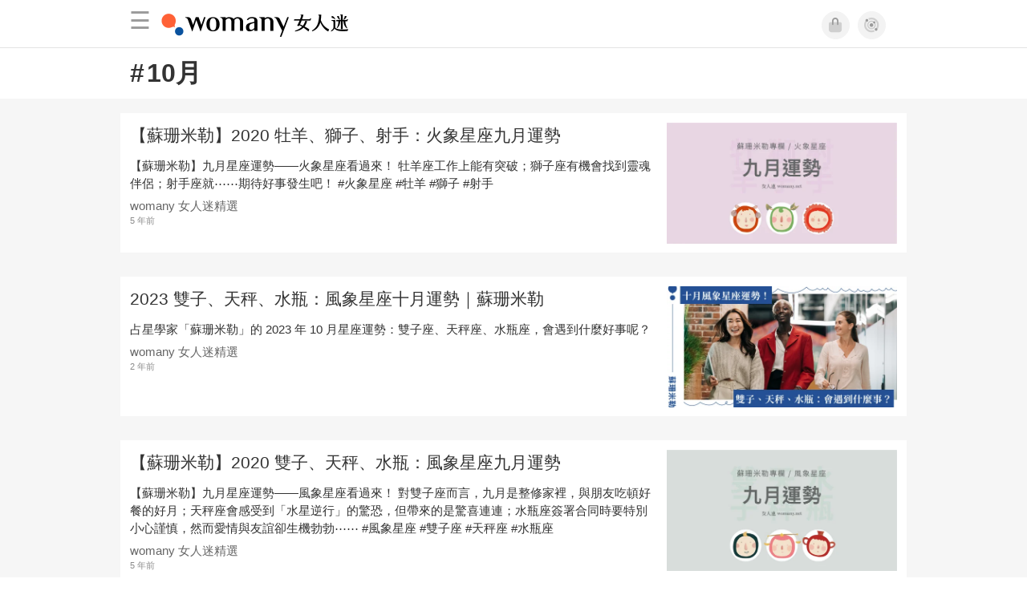

--- FILE ---
content_type: text/html; charset=utf-8
request_url: https://womany.net/keywords/10%E6%9C%88
body_size: 11103
content:

<!DOCTYPE html>
<html ⚡>
  <head>
    <meta charset="utf-8">
    <title>10月｜11篇相關文章</title>
      <link rel="preload" as="script" href="https://cdn.ampproject.org/v0.js">

<link rel="preconnect"   href="https://knight.womany.net" crossorigin>
<link rel="dns-prefetch" href="https://knight.womany.net">
<link rel="preconnect"   href="https://api.womany.net" crossorigin>
<link rel="dns-prefetch" href="https://api.womany.net">

    <link rel="canonical" href="https://womany.net/keywords/10%E6%9C%88">
    <meta name="amp-google-client-id-api" content="googleanalytics">
    <meta name="description" content="【蘇珊米勒】2020 牡羊、獅子、射手：火象星座九月運勢／2023 雙子、天秤、水瓶：風象星座十月運勢｜蘇珊米勒／【蘇珊米勒】2020 雙子、天秤、水瓶：風象星座九月運勢／【蘇珊米勒】2020 雙魚、巨蟹、天蠍：水象星座九月運勢／2023 雙魚、巨蟹、天蠍：水象星座十月運勢｜蘇珊米勒／【蘇珊米勒】2021 雙子、天秤、水瓶：風象星座十月運勢…">
    <meta name="viewport" content="width=device-width,minimum-scale=1,initial-scale=1">
    <meta name="referrer" content="strict-origin-when-cross-origin">
    <meta property="fb:app_id" content="226870747360988"/>
    <meta property="og:site_name" content="女人迷 womany.net"/>
    <meta property="og:url" content="https://womany.net/keywords/10%E6%9C%88"/>
    <meta property="og:title" content="10月｜11篇相關文章"/>
    <meta property="og:description" content="女人迷網站10月相關文章">
    <meta property="og:type" content="article"/>
      <meta property="og:image" name="image" content="http://womany.net/images/default_share_1200x630_n.png" />
      <meta property="og:image:secure_url" content="https://womany.net/images/default_share_1200x630_n.png" />
      <meta property="og:image:width" content="1200" />
      <meta property="og:image:height" content="630" />
      <meta name="twitter:image" content="https://womany.net/images/default_share_1200x630_n.png">
    <meta name="twitter:card" content="summary_large_image">
    <meta name="twitter:site" content="@womanyeditor">
    <meta name="twitter:creator" content="@womanyeditor">
    <meta name="twitter:title" content="10月｜11篇相關文章">
    <meta name="twitter:description" content="女人迷網站10月相關文章">
    <link rel="shortcut icon" sizes="16x16" href="/favicon.ico">
    <link rel="shortcut icon" sizes="32x32" href="/favicon32.ico">
    <link rel="icon" sizes="300x300" href="https://knight.womany.net/images/womany_logo_300x300_n.png">
      <link rel="apple-touch-icon"  href="https://womany.net/apple-touch-icon.png">
<link rel="apple-touch-icon"  sizes="120x120" href="https://womany.net/cdn-cgi/image/w=120,h=120,fit=scale-down/https://womany.net/apple-touch-icon.png">
<link rel="apple-touch-icon"  sizes="152x152" href="https://womany.net/cdn-cgi/image/w=152,h=152,fit=scale-down/https://womany.net/apple-touch-icon.png">
<link rel="apple-touch-icon"  sizes="167x167" href="https://womany.net/cdn-cgi/image/w=167,h=167,fit=scale-down/https://womany.net/apple-touch-icon.png">
<link rel="apple-touch-icon"  sizes="180x180" href="https://womany.net/cdn-cgi/image/w=180,h=180,fit=scale-down/https://womany.net/apple-touch-icon.png">


    

    <script async src="https://cdn.ampproject.org/v0.js"></script>
    <script async custom-element="amp-analytics" src="https://cdn.ampproject.org/v0/amp-analytics-0.1.js"></script>
    <script async custom-element="amp-social-share" src="https://cdn.ampproject.org/v0/amp-social-share-0.1.js"></script>
    <script async custom-element="amp-sidebar" src="https://cdn.ampproject.org/v0/amp-sidebar-0.1.js"></script>
    <script async custom-element="amp-form" src="https://cdn.ampproject.org/v0/amp-form-0.1.js"></script>
    <script async custom-template="amp-mustache" src="https://cdn.ampproject.org/v0/amp-mustache-0.2.js"></script>
      <script async custom-element="amp-auto-ads" src="https://cdn.ampproject.org/v0/amp-auto-ads-0.1.js"></script>
      <script async custom-element="amp-timeago" src="https://cdn.ampproject.org/v0/amp-timeago-0.1.js"></script>
      <script async custom-element="amp-geo" src="https://cdn.ampproject.org/v0/amp-geo-0.1.js"></script>

    <link rel="stylesheet" href="https://kit.fontawesome.com/ba15b83715.css" crossorigin="anonymous">


      
<script type="application/ld+json">
{
  "@context": "http://schema.org",
  "@graph": [
  {
    "@type": "WebSite",
    "name": "女人迷 Womany",
    "url": "https://womany.net",
    "image": "https://knight.womany.net/images/womany_logo_300x300_n.png",
    "potentialAction": {
      "@type": "SearchAction",
      "target": "https://womany.net/search?q={search_term_string}",
      "query-input": "required name=search_term_string"
    }
  },
  {
  "@context": "http://schema.org",
  "@type": "Organization",
  "name": "吾思傳媒股份有限公司",
  "alternateName": ["womany.net", "女人迷"],
  "url": "https://womany.net",
  "logo": "https://knight.womany.net/images/womany_logo_300x300_n.png",
  "contactPoint": {
    "@type": "ContactPoint",
    "telephone": "+886-2-2377-5999",
    "email": "客服信箱：sweetservice@womany.net",
    "contactType": "customer service",
    "availableLanguage": "Mandarin"
  },
  "sameAs": [
    "https://feeds.feedburner.com/womany",
    "https://instagram.com/womany",
    "https://page.line.me/?accountId=womanyshoptw",
    "https://t.me/womany_net",
    "https://twitter.com/womany",
    "https://www.facebook.com/womany.net",
    "https://www.linkedin.com/company/womany",
    "https://www.youtube.com/@womanytw",
    "news.google.com/publications/CAAqBwgKMLztgQsw4Y_-Ag"
  ]
}

  ]
}
</script>


    <style amp-custom>
      *{box-sizing:border-box}body{color:#333;font-family:PingFang TC,Heiti TC,Noto Sans TC,Noto Sans CJK TC,Source Han Sans TC,Verdana,Helvetica,Microsoft JhengHei,sans-serif;font-size:18px}html[lang=zh-cn] body{font-family:PingFang SC,Heiti SC,Noto Sans CJK SC,Noto Sans SC,Source Han Sans SC,Verdana,Helvetica,Microsoft YaHei,sans-serif}@media (-webkit-min-device-pixel-ratio:1.5625) and (max-width:900px),(-webkit-min-device-pixel-ratio:2) and (max-width:900px),(min-resolution:150dpi) and (max-width:900px){body{font-weight:300}}a{color:#666;text-decoration:none}a h1,a h2,a h3,a h4,a h5,a h6{color:#333}h1,h2,h3,h4,h5,h6{font-size:1em;font-weight:700;line-height:1em;margin:0}#w-main-content>section .container:after{content:"";display:table;clear:both}#w-header .hamburger,#w-sidebar .hamburger{color:#888;cursor:pointer;font-size:30px;line-height:51px;padding:0 11px 9px}#w-header .hamburger:focus,#w-sidebar .hamburger:focus{outline:none}#w-header .hamburger:active,#w-sidebar .hamburger:active{opacity:1}@media (hover:hover){#w-header .hamburger:hover,#w-sidebar .hamburger:hover{opacity:.7}}#w-header .hamburger{float:left}#w-sidebar .hamburger{height:60px}#w-sidebar{font-size:14px;margin:0;background:#f3f3f3;box-shadow:0 0 6px rgba(0,0,0,.2)}#w-sidebar ul{display:block;padding:0;margin:0}#w-sidebar li{list-style:none}#w-sidebar li a{cursor:pointer;text-decoration:none;color:#424242;font-size:1.2em;font-weight:300;padding:12px 10px 12px 25px;display:block;line-height:1em;width:205px}@media (hover:hover){#w-sidebar li a:hover{background:#fff}}#w-sidebar li.spacer{background:transparent;padding:20px 2em 3px 1.8em;font-weight:300;color:#787878;line-height:normal}#w-sidebar li.new-feature a:last-child:after{display:inline-block;font:normal normal normal 14px/1 Font Awesome\ 6 Pro;font-size:inherit;text-rendering:auto;-webkit-font-smoothing:antialiased;-moz-osx-font-smoothing:grayscale;content:"\f111";color:#00a7e3;font-size:12px;transform:scale(.65);position:absolute;left:6px;line-height:21px;opacity:.5;font-weight:900}#w-sidebar li.m-interests{position:relative;display:flex;flex-direction:row;justify-content:flex-start;align-items:center}#w-sidebar li.m-interests input{display:none}@media (hover:hover){#w-sidebar li.m-interests:hover,#w-sidebar li.m-interests a:hover+label#open-submenu:after,#w-sidebar li.m-interests a:hover+label#open-submenu:before{background-color:#fff}#w-sidebar li.m-interests label#close-submenu:hover,#w-sidebar li.m-interests label#open-submenu:hover{cursor:pointer}#w-sidebar li.m-interests label#close-submenu:hover:after,#w-sidebar li.m-interests label#close-submenu:hover:before,#w-sidebar li.m-interests label#open-submenu:hover:after,#w-sidebar li.m-interests label#open-submenu:hover:before{background-color:#fff}}#w-sidebar li.m-interests label{position:relative}#w-sidebar li.m-interests label:after,#w-sidebar li.m-interests label:before{content:"";display:block;width:100%;height:100%;position:absolute}#w-sidebar li.m-interests label:before{top:0}#w-sidebar li.m-interests label:after{width:8px;height:8px;border-top:2px solid rgba(0,0,0,.3);border-right:2px solid rgba(0,0,0,.3)}#w-sidebar li.m-interests label#open-submenu{width:50px;height:40px}#w-sidebar li.m-interests label#open-submenu:before{width:50px;height:40px;right:0}#w-sidebar li.m-interests label#open-submenu:after{transform:translate(-50%,-50%) rotate(45deg);top:50%;right:40%;z-index:2}#w-sidebar li.m-interests label#open-submenu input[type=radio]+.submenu{position:fixed;top:0;left:0;height:200%;background-color:#f3f3f3;transform:translateX(100%);transition:translate,ease,.3s;z-index:3}#w-sidebar li.m-interests label#open-submenu input[type=radio]:checked+.submenu{transform:translateX(0)}#w-sidebar li.m-interests label#close-submenu{display:block;height:70px;font-size:1.2em;font-weight:400;padding:0 0 0 41px;color:rgba(0,0,0,.3)}#w-sidebar li.m-interests label#close-submenu p{margin-bottom:0;position:absolute;bottom:11px;height:24px;line-height:24px}#w-sidebar li.m-interests label#close-submenu:before{top:0;left:0;z-index:-1}#w-sidebar li.m-interests label#close-submenu:after{transform:translateY(-50%) rotate(225deg);bottom:13px;left:22px}#w-sidebar li.m-interests a[title=關注興趣]{width:75%}footer.general-footer{color:#fff;font-size:12.5px;font-weight:300;text-align:center;line-height:2.2em;padding:2em 1em;background-color:#885221;background-image:url(//knight.womany.net/packs/src/images/share/fingerw_q30-6c528cc2b1dd7a19548eb3a733ee6b12.jpg);background-position:50%;background-size:cover}footer.general-footer ul{margin:0;padding:0}footer.general-footer p{line-height:2em;margin:0 0 10px}footer.general-footer a{color:#fff;text-decoration:none}@media (hover:hover){footer.general-footer a:hover{text-decoration:underline}}footer.general-footer>div{margin:0 auto;position:relative}footer.general-footer p.slogan{font-size:1.25em;letter-spacing:.33px;color:#fff;margin:.5em 0 1em}footer.general-footer p.slogan i{color:#ff6136}footer.general-footer ul{line-height:1.8em}footer.general-footer ul li{display:inline-block}footer.general-footer ul li a{padding:0 .33em}footer.general-footer ul.about{font-size:1.45em;font-weight:400}footer.general-footer ul.about li a{padding:0 .22em}footer.general-footer ul.social{font-size:6px;line-height:2em;margin:12px 0}footer.general-footer ul.social li a{font-size:22px}footer.general-footer ul.social .rss,footer.general-footer ul.social span{display:none}footer.general-footer ul.social .fab.fa-telegram-plane{font-size:1.1em}footer.general-footer ul.social .fab.icon-line-white:before{height:22px;width:23px;background-size:contain;background-repeat:no-repeat}footer.general-footer .copyright{border-top:1px solid #fff;margin-top:.5em;padding-top:1em;line-height:1.5em}footer.general-footer .copyright ul li{display:inline-block}footer.general-footer .copyright .year{display:block;font-weight:300;margin-top:1em;line-height:1em}@media (min-width:768px){footer.general-footer>div{max-width:728px}footer.general-footer ul.about{text-align:left}footer.general-footer ul.social{right:0;top:70px;position:absolute}footer.general-footer ul.social li a{padding:0 .25em}footer.general-footer ul.social .rss{display:inline-block}footer.general-footer .copyright{text-align:left}footer.general-footer .copyright ul{display:inline}footer.general-footer .copyright li:first-of-type{padding-left:.33em}footer.general-footer .copyright .year{float:right;margin:0 .4em 0 0;line-height:1.8em}}#w-main-content>section .container{margin:0 auto;position:relative;width:100%;max-width:980px}#w-main-content #keyword-title .container h1{margin:1rem .75rem;font-size:1.75em}#w-main-content #keyword-title .container h1 .hash{margin-right:.1em}#w-main-content .article-list{background-color:#f6f6f6;padding:1em 0}#w-main-content .article-list .article-block{background-color:#fff;display:inline-block;position:relative;margin:0 0 30px;width:100%;color:#333}@media (hover:hover){#w-main-content .article-list .article-block:hover{box-shadow:0 0 6px rgba(0,0,0,.33)}}#w-main-content .article-list .article-block:focus{box-shadow:0 0 6px rgba(0,0,0,.33)}#w-main-content .article-list .article-block amp-img.contextimg{display:none}@media (min-width:600px){#w-main-content .article-list .article-block amp-img.leadimg{display:none}#w-main-content .article-list .article-block amp-img.contextimg{display:block}}#w-main-content .article-list .article-block .context{display:block;font-size:.85em;padding:.75rem}#w-main-content .article-list .article-block .context h2{color:#333;font-weight:400;font-size:1.4em;line-height:1.5em;padding:0 0 3px;margin-bottom:.5rem}#w-main-content .article-list .article-block .context .contextimg{float:right;width:30%;min-width:220px;margin:0 0 .75em .75em}#w-main-content .article-list .article-block .context p{line-height:1.5em;margin:0 0 .5em}#w-main-content .article-list .article-block .context .author{color:#666;display:block;font-size:.95em;margin-bottom:.1em}#w-main-content .article-list .article-block .context .time{color:#8c8c8c;display:block;font-size:.75em}#w-main-content .article-list .more-button{margin-top:30px;text-align:center}#w-main-content .article-list .more-button .button{background-color:#d6d6d6;color:#666;cursor:pointer;display:inline-block;padding:.4em 1em;border:none;border-radius:.5em;font-size:1.1em;margin:0 auto;max-width:480px;width:100%}@media (hover:hover){#w-main-content .article-list .more-button .button:hover{background-color:#e40012;color:#fff}}#w-main-content .article-list .more-button .button.active{background-color:#e40012;color:#fff}@media (max-width:480px){#w-main-content .article-list .more-button{margin-top:1em}#w-main-content .article-list .more-button .button{border-radius:0}}
      body{padding-top:60px}#w-header{background-color:#fff;color:#fff;font-size:14px;height:60px;overflow:hidden;position:fixed;text-align:center;top:0;width:100%;z-index:999;border-bottom:1px solid #e3e3e3}#w-header>div{max-width:980px;margin:0 auto;position:relative}#w-header .womany-logo{width:240px;height:60px;display:block;float:left;background-origin:content-box;background-position:0;background-size:auto 100%;text-indent:200%;overflow:hidden;white-space:nowrap}@media (max-width:600px){#w-header .womany-logo{width:165px}}#w-header .hamburger{color:#9b9b9b}#w-header .social{display:block;height:60px;float:right;cursor:pointer;margin-right:1.5em;padding-top:13.5px;font-size:1.25em}#w-header .social .btn-feature{display:block;float:left;margin-left:10px;width:35px;height:35px;color:#9b9b9b;background-color:#f3f3f3;border:1px solid #f3f3f3;border-radius:50%}@media (hover:hover){#w-header .social .btn-feature:hover{color:#fff;background-color:#ff6136;border-color:#ff6136}}#w-header .social .btn-feature i{font-size:1.05em;line-height:33px}#w-header .social .btn-feature.account{background-size:cover}#w-header .social .btn-log{display:block;height:30px;position:relative;top:3px;float:right;padding:0 1.5em;margin-left:15px;color:#fff;border-radius:5px;font-size:.9em;font-weight:400;line-height:30px;background-color:#ff6136}@media (hover:hover){#w-header .social .btn-log:hover{background-color:#ff4d1d}}@media (max-width:480px){#w-header .social{margin-right:.5em}#w-header .social .btn-log{margin-left:10px;padding:0 1em}}@media (max-width:400px){#w-header .social .btn-log.out{display:none}}@media (prefers-color-scheme:dark){#w-header{background-color:#111;border-color:#262626}#w-header .social .btn-feature{color:#9b9b9b;background-color:#333;border-color:#111}}@media (prefers-color-scheme:dark) and (hover:hover){#w-header .social .btn-feature:hover{color:#fff;background-color:#ff6136;border-color:#ff6136}}#w-sidebar{background-color:#f3f3f3}#w-sidebar li:visited a{background-color:#fff}@media (hover:hover){#w-sidebar li:hover a{background-color:#fff}}#w-sidebar li.new-feature a:last-child:after{color:#00a7e3;opacity:1}article.amp .article-header .interests .interest a{color:#ff6136}@media (hover:hover){article.amp .article-header .interests .interest a:hover{color:#ff6136}}@media (hover:hover){article.amp .article-header .article-actions a:hover{color:#ff6136;text-decoration:none}}article.amp .article-main .article-body a,article.amp .article-main .article-body a:visited,article.amp .article-title{border-color:#ff6136}@media (hover:hover){article.amp .article-main .article-body a:hover{border-color:#ff6136}}article.amp .article-main .article-body blockquote.golden p{color:#ff6136}article.amp .article-main .article-body .further a{background-image:linear-gradient(180deg,transparent 60%,#ff9d83 0)}@media (hover:hover){article.amp .article-main .article-body .further a:hover{background-image:linear-gradient(180deg,transparent 60%,#ff6136 0)}}article.amp .article-main .article-body .further a:visited{background-image:linear-gradient(180deg,transparent 60%,#ff6136 0)}article.amp .article-main .article-meta .related-articles-structure a{background-image:linear-gradient(180deg,transparent 60%,#ff9d83 0)}@media (hover:hover){article.amp .article-main .article-meta .related-articles-structure a:hover{background-image:linear-gradient(180deg,transparent 60%,#ff6136 0)}}article.amp .article-main .article-meta .related-articles-structure a:visited{background-image:linear-gradient(180deg,transparent 60%,#ff6136 0)}article.amp .article-main .article-meta .tags a{color:#ff6136;border:1px solid #ff6136;background-color:transparent}@media (hover:hover){article.amp .article-main .article-meta .tags a:hover{background-color:#f8f8f8}}article.amp .article-main .article-meta .tags a:before{content:"#"}article.amp .article-main .article-meta .editor-info p a{border-color:#ff6136}@media (hover:hover){article.amp .article-main .article-meta .editor-info p a:hover{border-color:#ff6136}}article.amp .article-main .article-meta .article-actions.bottom{border:none}article.amp .article-main .article-meta .embedded-block a{border-color:#ff6136}@media (hover:hover){article.amp .article-main .article-meta .embedded-block a:hover{border-color:#ff6136}}article.amp .article-main .article-meta .disclaimer p a{border-color:#ff6136}@media (hover:hover){article.amp .article-main .article-meta .disclaimer p a:hover{border-color:#ff6136}}@media (prefers-color-scheme:dark){body #w-sidebar li:hover a{background-color:#333}body article.amp .article-header .interests .interest a{color:#ff6136}}@media (prefers-color-scheme:dark) and (hover:hover){body article.amp .article-header .interests .interest a:hover{color:#ff6136}}@media (prefers-color-scheme:dark){body article.amp .article-header .article-title{border-color:#ff6136}body article.amp .article-header .article-actions a{color:grey}}@media (prefers-color-scheme:dark) and (hover:hover){body article.amp .article-header .article-actions a:hover{color:#ff6136}}@media (prefers-color-scheme:dark){body article.amp .article-header .article-actions a:active,body article.amp .article-header .article-actions a:visited,body article.amp .article-main .article-body blockquote.golden p{color:#ff6136}body article.amp .article-main .article-body .further a{background-image:linear-gradient(180deg,transparent 60%,#ff9d83 0)}}@media (prefers-color-scheme:dark) and (hover:hover){body article.amp .article-main .article-body .further a:hover{background-image:linear-gradient(180deg,transparent 60%,#ff6136 0)}}@media (prefers-color-scheme:dark){body article.amp .article-main .article-body .further a:visited{background-image:linear-gradient(180deg,transparent 60%,#ff6136 0)}body article.amp .article-main .article-meta .related-articles-structure a{background-image:linear-gradient(180deg,transparent 60%,#ff9d83 0)}}@media (prefers-color-scheme:dark) and (hover:hover){body article.amp .article-main .article-meta .related-articles-structure a:hover{background-image:linear-gradient(180deg,transparent 60%,#ff6136 0)}}@media (prefers-color-scheme:dark){body article.amp .article-main .article-meta .related-articles-structure a:visited{background-image:linear-gradient(180deg,transparent 60%,#ff6136 0)}body article.amp .article-main .article-meta .tags a{color:#ff6136;border-color:#ff6136}}@media (prefers-color-scheme:dark) and (hover:hover){body article.amp .article-main .article-meta .tags a:active:hover,body article.amp .article-main .article-meta .tags a:hover,body article.amp .article-main .article-meta .tags a:visited:hover{color:#ff6136;background-color:rgba(240,140,0,.15)}}@media (prefers-color-scheme:dark){body article.amp .article-main .article-meta .tags a:active{background-color:rgba(240,140,0,.25)}body article.amp .article-main .article-meta .article-author .author{color:#999}}#w-header .womany-logo{background-image:url(/images/header_logo_560x120_womany_light_n.png)}@media (prefers-color-scheme:dark){#w-header .womany-logo{background-image:url(/images/header_logo_560x120_womany_dark_n.png)}}@media (max-width:480px){#w-header .womany-logo{width:135px;background-position:0;background-size:230px}}@media (max-width:374px){#w-header .womany-logo{width:80px;background-position:-183px -1px;background-size:auto 110%}}
    </style>
    <style amp-boilerplate>body{-webkit-animation:-amp-start 8s steps(1,end) 0s 1 normal both;-moz-animation:-amp-start 8s steps(1,end) 0s 1 normal both;-ms-animation:-amp-start 8s steps(1,end) 0s 1 normal both;animation:-amp-start 8s steps(1,end) 0s 1 normal both}@-webkit-keyframes -amp-start{from{visibility:hidden}to{visibility:visible}}@-moz-keyframes -amp-start{from{visibility:hidden}to{visibility:visible}}@-ms-keyframes -amp-start{from{visibility:hidden}to{visibility:visible}}@-o-keyframes -amp-start{from{visibility:hidden}to{visibility:visible}}@keyframes -amp-start{from{visibility:hidden}to{visibility:visible}}</style><noscript><style amp-boilerplate>body{-webkit-animation:none;-moz-animation:none;-ms-animation:none;animation:none}</style></noscript>

  </head>

  <body data-browser="Unknown Browser" data-browser-version="0" data-browser-lang="*" class="b-keywords b-show b-null s-womany" id="ampbody">
      
<amp-analytics config="https://www.googletagmanager.com/amp.json?id=GTM-WM8QJRWX&gtm.url=SOURCE_URL" data-credentials="include"></amp-analytics>


        
<!-- GA4 -->

<amp-analytics type="gtag" data-credentials="include">
<script type="application/json">
{
  "vars": {
    "linker": { "domains": ["womany.net", "cn.womany.net", "en.womany.net", "jp.womany.net", "talk.womany.net", "shop.womany.net", "lianhonghong.com", "talk.lianhonghong.com"] },
    "config": {
      "G-RMQE8FQW44": { "groups": "default", "content_group": "amp_general-amp_keywords_show" }
    }
  },
  "triggers": {
    "button-m-hamburger": {
      "on": "click",
      "selector": ".hamburger",
      "vars": {
        "content_group": "general-amp_keywords_show",
        "event_name": "Website Tracking",
        "event_category": "menu-header_click",
        "event_label": "hamburger-amp"
      }
    },
    "header-womany-logo": {
      "on": "click",
      "selector": ".womany-logo",
      "vars": {
        "content_group": "general-amp_keywords_show",
        "event_name": "Website Tracking",
        "event_category": "menu-header_click",
        "event_label": "m-womany-logo-amp"
      }
    },
    "header-login": {
      "on": "click",
      "selector": ".btn-login",
      "vars": {
        "content_group": "general-amp_keywords_show",
        "event_name": "Website Tracking",
        "event_category": "menu-header_click",
        "event_label": "m-login-amp"
      }
    },
    "header-icon": {
      "on": "click",
      "selector": ".btn-feature",
      "vars": {
        "content_group": "general-amp_keywords_show",
        "event_name": "Website Tracking",
        "event_category": "menu-header_click",
        "event_label": "${trackthis}-amp"
      }
    },
    "sidenav-li-click": {
      "on": "click",
      "selector": ".sidebar li",
      "vars": {
        "content_group": "general-amp_keywords_show",
        "event_name": "Website Tracking",
        "event_category": "menu-sidenav_click",
        "event_label": "${eventLbl}-amp"
      }
    }
  }
}
</script>
</amp-analytics>


        <amp-geo layout="nodisplay"></amp-geo>
<amp-analytics>
  <script type="application/json">
    {
      "transport": {
        "xhrpost": true,
        "useBody": true
      },
      "requests": {
        "event": "https://api.womany.net/analytics/mixpanel"
      },
      "extraUrlParams": {
        "properties": {
          "distinct_id": "${accessReaderId}",
          "$current_url": "${sourceUrl}",
          "$initial_referrer": "$IF(${externalReferrer}, ${externalReferrer}, $direct)",
          "$insert_id": "${random}",
          "$lib_version": "20230906-2000",
          "$os": "${uach(platform)}",
          "$model": "${uach(model)}",
          "$referrer": "${documentReferrer}",
          "$screen_height": "${screenHeight}",
          "$screen_width": "${screenWidth}",
          "$user_id": "${accessReaderId}",
          "current_domain": "${sourceHost}",
          "current_page_title": "${title}",
          "current_url_path": "${sourcePath}",
          "mp_country_code": "${ampGeo(ISOCountry)}",
          "mp_lib": "web_amp",
          "fbclid": "${queryParam(fbclid)}",
          "gclid": "${queryParam(gclid)}",
          "utm_campaign": "${queryParam(utm_campaign)}",
          "utm_content": "${queryParam(utm_content)}",
          "utm_medium": "${queryParam(utm_medium)}",
          "utm_source": "${queryParam(utm_source)}",
          "utm_term": "${queryParam(utm_term)}",
          "$geo_source": "amp-geo",
          "$timezone": "${timezoneCode}"
        }

      },
      "triggers": {
        "trackPageview": {
          "on": "visible",
          "request": "event",
          "extraUrlParams": {
            "event": "$mp_web_page_view"
          }
        },

        "button-m-hamburger": {
          "request": "event",
          "on": "click",
          "selector": ".hamburger",
          "extraUrlParams": {
            "event": "Website Tracking",
            "vars": {
              "content_group": "general-amp_keywords_show",
              "Event Category": "menu-header_click",
              "Event Label": "hamburger-amp"
            }
          }
        },
        "header-womany-logo": {
          "request": "event",
          "on": "click",
          "selector": ".womany-logo",
          "extraUrlParams": {
            "event": "Website Tracking",
            "vars": {
              "content_group": "general-amp_keywords_show",
              "Event Category": "menu-header_click",
              "Event Label": "m-womany-logo-amp"
            }
          }
        },
        "header-login": {
          "request": "event",
          "on": "click",
          "selector": ".btn-login",
          "extraUrlParams": {
            "event": "Website Tracking",
            "vars": {
              "content_group": "general-amp_keywords_show",
              "Event Category": "menu-header_click",
              "Event Label": "m-login-amp"
            }
          }
        },
        "header-icon": {
          "request": "event",
          "on": "click",
          "selector": ".btn-feature",
          "extraUrlParams": {
            "event": "Website Tracking",
            "vars": {
              "content_group": "general-amp_keywords_show",
              "Event Category": "menu-header_click",
              "Event Label": "${trackthis}-amp"
            }
          }
        },
        "sidenav-li-click": {
          "request": "event",
          "on": "click",
          "selector": ".sidebar li",
          "extraUrlParams": {
            "event": "Website Tracking",
            "vars": {
              "content_group": "general-amp_keywords_show",
              "Event Category": "menu-sidenav_click",
              "Event Label": "${eventLbl}-amp"
            }
          }
        }
      }
    }
  </script>
</amp-analytics>


      <amp-auto-ads type="adsense" data-ad-client="ca-pub-0432342388581356"></amp-auto-ads>

      

<header id="w-header" >
  <div>

      <div role="button" on="tap:w-sidebar.toggle" tabindex="0" class="hamburger">☰</div>

    <a class="womany-logo" href="/?ref=amp-header-logo">
      女人迷 Womany
    </a>

    <div class="social">

      <a class="shop btn-feature" href="https://shop.womany.net?ref=amp-header-icon" data-vars-trackthis="shop" target="_blank" title="女人迷商號">
        <i class="fa-fw fad fa-shopping-bag" aria-hidden="true"></i>
      </a>

      <a class="dei btn-feature" href="https://womany.net/dei/?ref=amp-header-icon" data-vars-trackthis="dei" target="_blank" title="DEI 多元共融">
        <i class="fa-fw fad fa-solar-system" aria-hidden="true"></i>
      </a>

      <span amp-access="NOT data.user.login" amp-access-hide>
        <a class="btn-log" on="tap:amp-access.login-sign-in" rel="nofollow" role="button">登入</a>
      </span>

      <span amp-access="data.user.login" amp-access-hide>
        <a class="btn-log out" on="tap:amp-access.login-sign-out" rel="nofollow" role="button">登出</a>
        <template amp-access-template type="amp-mustache">
          <a class="account btn-feature" href="https://womany.net/users/profile?ref=amp-header-icon" rel="nofollow" style="background-image: url(https://womany.net/cdn-cgi/image/w=70,h=70,fit=scale-down,f=auto/https:{{data.user.avatar}});">
          </a>
        </template>
      </span>

    </div>

  </div>
</header>


      <amp-sidebar id="w-sidebar" layout="nodisplay" side="left" >
  <form action="/" target="_top">
    <div role="button" aria-label="close sidebar" on="tap:w-sidebar.toggle" tabindex="0" class="hamburger">☰</div>

    <ul class="sidebar" itemscope itemtype="http://www.schema.org/SiteNavigationElement">

      <li class="spacer">主題分類</li>

      <li class="m-collections" itemprop="name" data-vars-event-lbl="m-collections">
        <meta content="https://womany.net/collections" itemprop="url">
        <a href="https://womany.net/collections?ref=amp-nav" title="特色專題">
          特色專題
        </a>
      </li>

      <li class="m-hottopics" itemprop="name" data-vars-event-lbl="m-hottopics">
        <meta content="https://womany.net/hottopics" itemprop="url">
        <a href="https://womany.net/hottopics?ref=amp-nav" title="熱門單元">
          熱門單元
        </a>
      </li>

      <li class="m-interests" itemprop="name" data-vars-event-lbl="m-interests">
        <meta content="https://womany.net/interests" itemprop="url">
        <a href="https://womany.net/interests?ref=amp-nav" title="關注興趣">
          關注興趣
        </a>
        <label id="open-submenu" for="mm-open-amp">
          <input id="mm-open-amp" type="radio" class="mm-open-amp" data-vars-event-lbl="mm-open-amp" name="status"/>
          <ul class="submenu m-read-cart">

            <li>
              <label id="close-submenu" for="mm-close-amp">
                <input id="mm-close-amp" type="radio" class="mm-close-amp" name="status" data-vars-event-lbl="mm-close-amp" checked="checked"/>
                <p>關注興趣</p>
              </label>
            </li>

            <li class="m-empowerment" title="女力職場" itemprop="name" data-vars-event-lbl="m-empowerment">
              <meta content="https://womany.net/interests/empowerment" itemprop="url">
              <a href="https://womany.net/interests/empowerment?ref=amp-nav">女力職場</a>
            </li>

            <li class="m-self-leading" title="自我成長" itemprop="name" data-vars-event-lbl="m-self-leading">
              <meta content="https://womany.net/topics/self-leading" itemprop="url">
              <a href="https://womany.net/topics/self-leading?ref=amp-nav">自我成長</a>
            </li>

            <li class="m-relationship" title="人際關係" itemprop="name" data-vars-event-lbl="m-relationship">
              <meta content="https://womany.net/interests/relationship" itemprop="url">
              <a href="https://womany.net/interests/relationship?ref=amp-nav">人際關係</a>
            </li>

            <li class="m-sense" title="生活風格" itemprop="name" data-vars-event-lbl="m-sense">
              <meta content="https://womany.net/interests/sense" itemprop="url">
              <a href="https://womany.net/interests/sense?ref=amp-nav">生活風格</a>
            </li>

            <li class="m-beauty" title="美妝保養" itemprop="name" data-vars-event-lbl="m-beauty">
              <meta content="https://womany.net/interests/beauty" itemprop="url">
              <a href="https://womany.net/interests/beauty?ref=amp-nav">美妝保養</a>
            </li>

            <li class="m-highfashion" title="時尚精品" itemprop="name" data-vars-event-lbl="m-highfashion">
              <meta content="https://womany.net/topics/highfashion" itemprop="url">
              <a href="https://womany.net/topics/highfashion?ref=amp-nav">時尚精品</a>
            </li>

            <li class="m-health" title="身體康健" itemprop="name" data-vars-event-lbl="m-health">
              <meta content="https://womany.net/interests/health" itemprop="url">
              <a href="https://womany.net/interests/health?ref=amp-nav">身體康健</a>
            </li>

            <li class="m-theme-travel" title="女子旅行" itemprop="name" data-vars-event-lbl="m-theme-travel">
              <meta content="https://womany.net/topics/theme-travel" itemprop="url">
              <a href="https://womany.net/topics/theme-travel?ref=amp-nav">女子旅行</a>
            </li>

            <li class="m-femme-finance" title="女子理財" itemprop="name" data-vars-event-lbl="m-femme-finance">
              <meta content="https://womany.net/topics/femme-finance" itemprop="url">
              <a href="https://womany.net/topics/femme-finance?ref=amp-nav">女子理財</a>
            </li>

            <li class="m-diversity" title="多元共融" itemprop="name" data-vars-event-lbl="m-diversity">
              <meta content="https://womany.net/interests/diversity" itemprop="url">
              <a href="https://womany.net/interests/diversity?ref=amp-nav">多元共融</a>
            </li>

          </ul>
        </label>
      </li>

      <li class="m-read" itemprop="name" data-vars-event-lbl="m-read">
        <meta content="https://womany.net/read" itemprop="url">
        <a href="https://womany.net/read?ref=amp-nav" title="最新文章">
          最新文章
        </a>
      </li>

      <li class="m-story" itemprop="name" data-vars-event-lbl="m-story">
        <meta content="https://womany.net/story" itemprop="url">
        <a href="https://womany.net/story?ref=amp-nav" title="影音圖卡">
          影音圖卡
        </a>
      </li>

      <li class="spacer">更多服務</li>

      <li class="m-dei" itemprop="name" data-vars-event-lbl="m-dei">
        <meta content="https://womany.net/dei" itemprop="url">
        <a href="https://womany.net/dei/?ref=amp-nav" title="DEI 多元共融">
          多元共融 DEI
        </a>
      </li>

      <li class="m-courses" itemprop="name" data-vars-event-lbl="m-courses">
        <meta content="https://u.womany.net/" itemprop="url">
        <a href="https://u.womany.net/?ref=amp-nav" title="女人迷課程">
          女人迷課程
        </a>
      </li>

      <li class="m-empower" itemprop="name" data-vars-event-lbl="m-empower">
        <meta content="https://womany.net/empowerment" itemprop="url">
        <a href="https://womany.net/empowerment?ref=amp-nav" title="女力是什麼？女人迷女力趨勢">
          女力趨勢
        </a>
      </li>

      <li class="m-timeline" itemprop="name" data-vars-event-lbl="m-timeline">
        <meta content="https://womany.net/timeline" itemprop="url">
        <a href="https://womany.net/timeline?ref=amp-nav" title="你值得擁有">
          你值得擁有
        </a>
      </li>

      <li class="m-author" itemprop="name" data-vars-event-lbl="m-author">
        <meta content="https://womany.net/top_writers" itemprop="url">
        <a href="https://womany.net/top_writers?ref=amp-nav" title="名家專欄">
          名家專欄
        </a>
      </li>

      <li class="m-trials" itemprop="name" data-vars-event-lbl="m-trials">
        <meta content="https://womany.net/trials" itemprop="url">
        <a href="https://womany.net/trials?ref=amp-nav" title="試用體驗">
          試用體驗
        </a>
      </li>

      <li class="m-events" itemprop="name" data-vars-event-lbl="m-events">
        <meta content="https://womany.net/events" itemprop="url">
        <a href="https://womany.net/events?ref=amp-nav" title="活動講座">
          活動講座
        </a>
      </li>

      <li class="m-codeforgender" itemprop="name" data-vars-event-lbl="m-codeforgender">
        <meta content="https://codeforgender.com/events/202103" itemprop="url">
        <a href="https://codeforgender.com/events/202103?ref=amp-nav" title="性別駭客松">
          性別駭客松
        </a>
      </li>

      <li class="m-shop" itemprop="name" data-vars-event-lbl="m-shop">
        <meta content="https://shop.womany.net" itemprop="url">
        <a href="https://shop.womany.net/?ref=amp-nav" title="Womany Shop">
          Womany Shop
        </a>
      </li>

      <li class="m-talk" itemprop="name" data-vars-event-lbl="m-talk">
        <meta content="https://talk.womany.net" itemprop="url">
        <a href="https://talk.womany.net/?ref=amp-nav" title="熱烈討論">
          熱烈討論
        </a>
      </li>


      <li class="spacer">吾思品牌</li>

      <li class="m-hk" itemprop="name" data-vars-event-lbl="m-hk">
        <meta content="https://womany.net/hk" itemprop="url">
        <a href="https://womany.net/hk?ref=amp-nav" title="女人迷香港">
          女人迷香港
        </a>
      </li>

      <li class="m-genderpower" itemprop="name" data-vars-event-lbl="m-genderpower">
        <meta content="https://womany.net/genderpower" itemprop="url">
        <a href="https://womany.net/genderpower?ref=amp-nav" title="性別力">
          性別力
        </a>
      </li>

      <li class="m-imhome" itemprop="name" data-vars-event-lbl="m-imhome">
        <meta content="https://womany.net/imhome" itemprop="url">
        <a href="https://womany.net/imhome?ref=amp-nav" title="回家吧">
          回家吧
        </a>
      </li>

      <li class="m-lianhonghong" itemprop="name" data-vars-event-lbl="m-lianhonghong">
        <meta content="https://lianhonghong.com/" itemprop="url">
        <a href="https://lianhonghong.com/?ref=amp-nav" title="臉紅紅" target="_blank">
          臉紅紅
        </a>
      </li>

    </ul>
  </form>
</amp-sidebar>


    <div class="body">

      <div id="content-container" class="container">
        <div id="w-main-content">
          
<script type="application/ld+json">
{
  "@context": "http://schema.org",
  "@type": "BreadcrumbList",
  "itemListElement": [
    {
      "@type": "ListItem",
      "position": 1,
      "item": {
        "@id": "https://womany.net",
        "name": "女人迷 Womany"
      }
    }, {
      "@type": "ListItem",
      "position": 2,
      "item": {
        "@id": "https://womany.net/read",
        "name": "讀讀東西"
      }
    }, {
      "@type": "ListItem",
      "position": 3,
      "item": {
        "@id": "https://womany.net/keywords",
        "name": "關鍵字"
      }
    }, {
      "@type": "ListItem",
      "position": 4,
      "item": {
        "@id": "https://womany.net/keywords/10%E6%9C%88",
        "name": "10月"
      }
    }
  ]
}
</script>

<script type="application/ld+json">
  {"@context":"http://schema.org","@type":"ItemList","itemListElement":[{"@type":"ListItem","position":1,"url":"https://womany.net/read/article/25223"},{"@type":"ListItem","position":2,"url":"https://womany.net/read/article/32379"},{"@type":"ListItem","position":3,"url":"https://womany.net/read/article/25226"},{"@type":"ListItem","position":4,"url":"https://womany.net/read/article/25224"},{"@type":"ListItem","position":5,"url":"https://womany.net/read/article/32383"},{"@type":"ListItem","position":6,"url":"https://womany.net/read/article/27805"},{"@type":"ListItem","position":7,"url":"https://womany.net/read/article/27804"},{"@type":"ListItem","position":8,"url":"https://womany.net/read/article/27803"},{"@type":"ListItem","position":9,"url":"https://womany.net/read/article/27664"},{"@type":"ListItem","position":10,"url":"https://womany.net/read/article/32380"},{"@type":"ListItem","position":11,"url":"https://womany.net/read/article/32382"}]}
</script>

<section id="keyword-title">
  <div class="container">
    <h1>
      <span class="hash">#</span>10月
    </h1>
  </div>
</section>

<section class="article-list">

  <div class="container">
    <div class="articles">
            <a target="_blank" class="article-block" href="/articles/25223/amp?ref=s_keyword_10%E6%9C%88" title="【蘇珊米勒】2020 牡羊、獅子、射手：火象星座九月運勢" data-id="25223">
  <article>
    <amp-img class="leadimg" src="https://womany.net/cdn-cgi/image/w=640,fit=scale-down,f=auto/https://castle.womany.net/images/articles/25223/womany_jie_tu_2020_09_07__xia_wu_5_41_31_1599471825-2296-0002-9443.png" alt="" width="1200" height="630" layout="intrinsic"></amp-img>
    <span class="context">
      <amp-img class="contextimg" src="https://womany.net/cdn-cgi/image/w=600,h=315,fit=cover,f=auto/https://castle.womany.net/images/articles/25223/womany_jie_tu_2020_09_07__xia_wu_5_41_31_1599471825-2296-0002-9443.png" alt="" width="1200" height="630" layout="intrinsic"></amp-img>
      <h2>【蘇珊米勒】2020 牡羊、獅子、射手：火象星座九月運勢</h2>
      <p class="description">【蘇珊米勒】九月星座運勢——火象星座看過來！
牡羊座工作上能有突破；獅子座有機會找到靈魂伴侶；射手座就⋯⋯期待好事發生吧！

#火象星座
#牡羊 #獅子 #射手</p>
      <span class="author">womany 女人迷精選</span>
      <amp-timeago class="time" layout="fixed-height" height="18" locale="zhTW" datetime="2020-09-07T12:30:00+08:00">2020/09/07 下午12:30:00</amp-timeago>
    </span>
  </article>
</a>

            <a target="_blank" class="article-block" href="/articles/32379/amp?ref=s_keyword_10%E6%9C%88" title="2023 雙子、天秤、水瓶：風象星座十月運勢｜蘇珊米勒" data-id="32379">
  <article>
    <amp-img class="leadimg" src="https://womany.net/cdn-cgi/image/w=640,fit=scale-down,f=auto/https://castle.womany.net/images/articles/32379/5bed30789a60546d95a3dfd21fdcacf6.png" alt="" width="1200" height="630" layout="intrinsic"></amp-img>
    <span class="context">
      <amp-img class="contextimg" src="https://womany.net/cdn-cgi/image/w=600,h=315,fit=cover,f=auto/https://castle.womany.net/images/articles/32379/5bed30789a60546d95a3dfd21fdcacf6.png" alt="" width="1200" height="630" layout="intrinsic"></amp-img>
      <h2>2023 雙子、天秤、水瓶：風象星座十月運勢｜蘇珊米勒</h2>
      <p class="description">占星學家「蘇珊米勒」的 2023 年 10 月星座運勢：雙子座、天秤座、水瓶座，會遇到什麼好事呢？</p>
      <span class="author">womany 女人迷精選</span>
      <amp-timeago class="time" layout="fixed-height" height="18" locale="zhTW" datetime="2023-10-03T19:30:00+08:00">2023/10/03 下午 7:30:00</amp-timeago>
    </span>
  </article>
</a>

            <a target="_blank" class="article-block" href="/articles/25226/amp?ref=s_keyword_10%E6%9C%88" title="【蘇珊米勒】2020 雙子、天秤、水瓶：風象星座九月運勢" data-id="25226">
  <article>
    <amp-img class="leadimg" src="https://womany.net/cdn-cgi/image/w=640,fit=scale-down,f=auto/https://castle.womany.net/images/articles/25226/womany_jie_tu_2020_09_07__xia_wu_5_41_42_1599471776-2296-0001-6787.png" alt="" width="1200" height="630" layout="intrinsic"></amp-img>
    <span class="context">
      <amp-img class="contextimg" src="https://womany.net/cdn-cgi/image/w=600,h=315,fit=cover,f=auto/https://castle.womany.net/images/articles/25226/womany_jie_tu_2020_09_07__xia_wu_5_41_42_1599471776-2296-0001-6787.png" alt="" width="1200" height="630" layout="intrinsic"></amp-img>
      <h2>【蘇珊米勒】2020 雙子、天秤、水瓶：風象星座九月運勢</h2>
      <p class="description">【蘇珊米勒】九月星座運勢——風象星座看過來！
對雙子座而言，九月是整修家裡，與朋友吃頓好餐的好月；天秤座會感受到「水星逆行」的驚恐，但帶來的是驚喜連連；水瓶座簽署合同時要特別小心謹慎，然而愛情與友誼卻生機勃勃⋯⋯

#風象星座
#雙子座 #天秤座 #水瓶座</p>
      <span class="author">womany 女人迷精選</span>
      <amp-timeago class="time" layout="fixed-height" height="18" locale="zhTW" datetime="2020-09-07T14:00:00+08:00">2020/09/07 下午 2:00:00</amp-timeago>
    </span>
  </article>
</a>

            <a target="_blank" class="article-block" href="/articles/25224/amp?ref=s_keyword_10%E6%9C%88" title="【蘇珊米勒】2020 雙魚、巨蟹、天蠍：水象星座九月運勢" data-id="25224">
  <article>
    <amp-img class="leadimg" src="https://womany.net/cdn-cgi/image/w=640,fit=scale-down,f=auto/https://castle.womany.net/images/articles/25224/womany_jie_tu_2020_09_07__xia_wu_5_41_01_1599471728-2314-0001-8322.png" alt="" width="1200" height="630" layout="intrinsic"></amp-img>
    <span class="context">
      <amp-img class="contextimg" src="https://womany.net/cdn-cgi/image/w=600,h=315,fit=cover,f=auto/https://castle.womany.net/images/articles/25224/womany_jie_tu_2020_09_07__xia_wu_5_41_01_1599471728-2314-0001-8322.png" alt="" width="1200" height="630" layout="intrinsic"></amp-img>
      <h2>【蘇珊米勒】2020 雙魚、巨蟹、天蠍：水象星座九月運勢</h2>
      <p class="description">【蘇珊米勒】九月星座運勢——水象星座看過來！
雙魚座手頭有些吃緊，記得找出原因；巨蟹座進入了一個旅行的節奏，事業成功但要注意伴侶的心情；天蠍座除了有機會簽約外，還有可能抓住人生的摯愛哦！

#水象星座
#雙魚座 #巨蟹座 #天蠍座</p>
      <span class="author">womany 女人迷精選</span>
      <amp-timeago class="time" layout="fixed-height" height="18" locale="zhTW" datetime="2020-09-07T13:00:00+08:00">2020/09/07 下午 1:00:00</amp-timeago>
    </span>
  </article>
</a>

            <a target="_blank" class="article-block" href="/articles/32383/amp?ref=s_keyword_10%E6%9C%88" title="2023 雙魚、巨蟹、天蠍：水象星座十月運勢｜蘇珊米勒" data-id="32383">
  <article>
    <amp-img class="leadimg" src="https://womany.net/cdn-cgi/image/w=640,fit=scale-down,f=auto/https://castle.womany.net/images/articles/32383/024ba5f08d97067ff4b4f90453c9668a.png" alt="" width="1200" height="630" layout="intrinsic"></amp-img>
    <span class="context">
      <amp-img class="contextimg" src="https://womany.net/cdn-cgi/image/w=600,h=315,fit=cover,f=auto/https://castle.womany.net/images/articles/32383/024ba5f08d97067ff4b4f90453c9668a.png" alt="" width="1200" height="630" layout="intrinsic"></amp-img>
      <h2>2023 雙魚、巨蟹、天蠍：水象星座十月運勢｜蘇珊米勒</h2>
      <p class="description">占星學家「蘇珊米勒」 2023 年 10 月星座運勢：雙魚座、巨蟹座、天蠍座，會遇到什麼好事呢？</p>
      <span class="author">womany 女人迷精選</span>
      <amp-timeago class="time" layout="fixed-height" height="18" locale="zhTW" datetime="2023-10-03T22:30:00+08:00">2023/10/03 下午10:30:00</amp-timeago>
    </span>
  </article>
</a>

            <a target="_blank" class="article-block" href="/articles/27805/amp?ref=s_keyword_10%E6%9C%88" title="【蘇珊米勒】2021 雙子、天秤、水瓶：風象星座十月運勢" data-id="27805">
  <article>
    <amp-img class="leadimg" src="https://womany.net/cdn-cgi/image/w=640,fit=scale-down,f=auto/https://castle.womany.net/images/articles/27805/b33a49463c8cb1369ae29aefe4ac174e.png" alt="" width="1200" height="630" layout="intrinsic"></amp-img>
    <span class="context">
      <amp-img class="contextimg" src="https://womany.net/cdn-cgi/image/w=600,h=315,fit=cover,f=auto/https://castle.womany.net/images/articles/27805/b33a49463c8cb1369ae29aefe4ac174e.png" alt="" width="1200" height="630" layout="intrinsic"></amp-img>
      <h2>【蘇珊米勒】2021 雙子、天秤、水瓶：風象星座十月運勢</h2>
      <p class="description">全世界最受歡迎的占星學家「蘇珊米勒」的十月星座運勢：雙子座、天秤座、水瓶座——10 月會遇到什麼事？</p>
      <span class="author">womany 女人迷精選</span>
      <amp-timeago class="time" layout="fixed-height" height="18" locale="zhTW" datetime="2021-10-04T23:30:00+08:00">2021/10/04 下午11:30:00</amp-timeago>
    </span>
  </article>
</a>

            <a target="_blank" class="article-block" href="/articles/27804/amp?ref=s_keyword_10%E6%9C%88" title="【蘇珊米勒】2021 金牛、處女、摩羯：土象星座十月運勢" data-id="27804">
  <article>
    <amp-img class="leadimg" src="https://womany.net/cdn-cgi/image/w=640,fit=scale-down,f=auto/https://castle.womany.net/images/articles/27804/bf750cf813842cbb92f86c0e7acc6f28.png" alt="" width="1200" height="630" layout="intrinsic"></amp-img>
    <span class="context">
      <amp-img class="contextimg" src="https://womany.net/cdn-cgi/image/w=600,h=315,fit=cover,f=auto/https://castle.womany.net/images/articles/27804/bf750cf813842cbb92f86c0e7acc6f28.png" alt="" width="1200" height="630" layout="intrinsic"></amp-img>
      <h2>【蘇珊米勒】2021 金牛、處女、摩羯：土象星座十月運勢</h2>
      <p class="description">全世界最受歡迎的占星學家「蘇珊米勒」的十月星座運勢：金牛座、處女座、摩羯座——10 月會遇到什麼事？</p>
      <span class="author">womany 女人迷精選</span>
      <amp-timeago class="time" layout="fixed-height" height="18" locale="zhTW" datetime="2021-10-04T22:30:00+08:00">2021/10/04 下午10:30:00</amp-timeago>
    </span>
  </article>
</a>

            <a target="_blank" class="article-block" href="/articles/27803/amp?ref=s_keyword_10%E6%9C%88" title="【蘇珊米勒】2021 牡羊、獅子、射手：火象星座十月運勢" data-id="27803">
  <article>
    <amp-img class="leadimg" src="https://womany.net/cdn-cgi/image/w=640,fit=scale-down,f=auto/https://castle.womany.net/images/articles/27803/d930fd96e24799e8e66ceb58c21a349b.png" alt="" width="1200" height="630" layout="intrinsic"></amp-img>
    <span class="context">
      <amp-img class="contextimg" src="https://womany.net/cdn-cgi/image/w=600,h=315,fit=cover,f=auto/https://castle.womany.net/images/articles/27803/d930fd96e24799e8e66ceb58c21a349b.png" alt="" width="1200" height="630" layout="intrinsic"></amp-img>
      <h2>【蘇珊米勒】2021 牡羊、獅子、射手：火象星座十月運勢</h2>
      <p class="description">全世界最受歡迎的占星學家「蘇珊米勒」的十月星座運勢：牡羊座、獅子座、射手座——10 月會遇到什麼事？</p>
      <span class="author">womany 女人迷精選</span>
      <amp-timeago class="time" layout="fixed-height" height="18" locale="zhTW" datetime="2021-10-04T21:30:00+08:00">2021/10/04 下午 9:30:00</amp-timeago>
    </span>
  </article>
</a>

            <a target="_blank" class="article-block" href="/articles/27664/amp?ref=s_keyword_10%E6%9C%88" title="【蘇珊米勒】2021 金牛、處女、摩羯：土象星座九月運勢" data-id="27664">
  <article>
    <amp-img class="leadimg" src="https://womany.net/cdn-cgi/image/w=640,fit=scale-down,f=auto/https://castle.womany.net/images/articles/27664/afaba46e8b1efccb1135c4efdff376e6.png" alt="" width="1200" height="630" layout="intrinsic"></amp-img>
    <span class="context">
      <amp-img class="contextimg" src="https://womany.net/cdn-cgi/image/w=600,h=315,fit=cover,f=auto/https://castle.womany.net/images/articles/27664/afaba46e8b1efccb1135c4efdff376e6.png" alt="" width="1200" height="630" layout="intrinsic"></amp-img>
      <h2>【蘇珊米勒】2021 金牛、處女、摩羯：土象星座九月運勢</h2>
      <p class="description">根據全世界最受歡迎的占星學家「蘇珊米勒」的九月星座運勢：金牛座、處女座、摩羯座——9月會遇到什麼事？</p>
      <span class="author">womany 女人迷精選</span>
      <amp-timeago class="time" layout="fixed-height" height="18" locale="zhTW" datetime="2021-09-07T21:30:00+08:00">2021/09/07 下午 9:30:00</amp-timeago>
    </span>
  </article>
</a>

            <a target="_blank" class="article-block" href="/articles/32380/amp?ref=s_keyword_10%E6%9C%88" title="2023 金牛、處女、摩羯：土象星座十月運勢｜蘇珊米勒" data-id="32380">
  <article>
    <amp-img class="leadimg" src="https://womany.net/cdn-cgi/image/w=640,fit=scale-down,f=auto/https://castle.womany.net/images/articles/32380/21cd1334ea8e7e0879bedb17e7aec78e.png" alt="" width="1200" height="630" layout="intrinsic"></amp-img>
    <span class="context">
      <amp-img class="contextimg" src="https://womany.net/cdn-cgi/image/w=600,h=315,fit=cover,f=auto/https://castle.womany.net/images/articles/32380/21cd1334ea8e7e0879bedb17e7aec78e.png" alt="" width="1200" height="630" layout="intrinsic"></amp-img>
      <h2>2023 金牛、處女、摩羯：土象星座十月運勢｜蘇珊米勒</h2>
      <p class="description">占星學家「蘇珊米勒」的 2023 年 10 月星座運勢：金牛座、處女座、摩羯座，會遇到什麼好事呢？</p>
      <span class="author">womany 女人迷精選</span>
      <amp-timeago class="time" layout="fixed-height" height="18" locale="zhTW" datetime="2023-10-03T20:30:00+08:00">2023/10/03 下午 8:30:00</amp-timeago>
    </span>
  </article>
</a>

            <a target="_blank" class="article-block" href="/articles/32382/amp?ref=s_keyword_10%E6%9C%88" title="2023 牡羊、獅子、射手：火象星座十月運勢｜蘇珊米勒" data-id="32382">
  <article>
    <amp-img class="leadimg" src="https://womany.net/cdn-cgi/image/w=640,fit=scale-down,f=auto/https://castle.womany.net/images/articles/32382/e40928f9480084a729efd96e89646e02.png" alt="" width="1200" height="630" layout="intrinsic"></amp-img>
    <span class="context">
      <amp-img class="contextimg" src="https://womany.net/cdn-cgi/image/w=600,h=315,fit=cover,f=auto/https://castle.womany.net/images/articles/32382/e40928f9480084a729efd96e89646e02.png" alt="" width="1200" height="630" layout="intrinsic"></amp-img>
      <h2>2023 牡羊、獅子、射手：火象星座十月運勢｜蘇珊米勒</h2>
      <p class="description">占星學家「蘇珊米勒」 2023 年 10 月火象星座運勢：牡羊座、獅子座、射手座，會遇到什麼好事呢？</p>
      <span class="author">womany 女人迷精選</span>
      <amp-timeago class="time" layout="fixed-height" height="18" locale="zhTW" datetime="2023-10-03T21:30:00+08:00">2023/10/03 下午 9:30:00</amp-timeago>
    </span>
  </article>
</a>

    </div>

    <div class="more-button">
      <a class="button" href="/search?q=10月" rel="nofollow">
        看更多 <span class="hash">#</span>10月 的相關文章
      </a>
    </div>

  </div>
</section>

        </div>

          
<footer class="general-footer" id="w-footer">
  <div>

    <p class="slogan">
      嘿，親愛的，女人迷最愛你 <i class="fa fa-heart" aria-hidden="true"></i><br>
      We support and empower you!
    </p>

    <ul class="about">
      <li><a href="https://womany.net/about?ref=amp-footer">關於我們</a></li>
      <li><a href="https://womany.net/careers?ref=amp-footer">加入我們</a></li>
      <li><a href="https://womany.net/advertising?ref=amp-footer" rel="nofollow" target="_blank">廣告合作</a></li>
      <li><a href="https://womany.net/sitemap?ref=amp-footer">內容總覽</a></li>
    </ul>

    <ul class="social">
      <li>
        <a href="https://www.youtube.com/@womanytw" target="_blank" title="YouTube">
          <i class="fab fa-youtube" aria-hidden="true"></i><span>YouTube</span>
        </a>
      </li>

      <li>
        <a href="https://www.instagram.com/womany/" target="_blank" title="Instagram">
          <i class="fab fa-instagram" aria-hidden="true"></i><span>Instagram</span>
        </a>
      </li>

      <li>
        <a href="https://liff.line.me/1645278921-kWRPP32q/?accountId=womanyshoptw" target="_blank" title="Line">
          <i class="fab fa-line" aria-hidden="true"></i><span>Line</span>
        </a>
      </li>

      <li>
        <a href="https://www.facebook.com/womany.net" target="_blank" title="女人迷粉絲團">
          <i class="fab fa-facebook-f" aria-hidden="true"></i><span>Facebook</span>
        </a>
      </li>

      <li>
        <a href="https://twitter.com/womany" target="_blank" title="Twitter">
          <i class="fab fa-twitter" aria-hidden="true"></i><span>Twitter</span>
        </a>
      </li>

      <li>
        <a href="https://t.me/womany_net" target="_blank" title="Telegram 頻道">
          <i class="fas fa-paper-plane" aria-hidden="true"></i><span>Telegram</span>
        </a>
      </li>

      <li>
        <a href="https://news.google.com/publications/CAAqBwgKMLztgQsw4Y_-Ag" target="_blank" title="Google News">
          <i class="fab fa-google" aria-hidden="true"></i><span>Google 新聞</span>
        </a>
      </li>

      <li class="rss">
        <a href="https://feeds.feedburner.com/womany" target="_blank" title="訂閱 RSS">
          <i class="fa fa-rss" aria-hidden="true"></i><span>RSS</span>
        </a>
      </li>
    </ul>

    <div class="copyright">
      <ul>
        <li>吾思傳媒股份有限公司 / 統一編號 53099678</li>
        <li><a href="https://womany.net/terms?ref=amp-footer">貼心隱私權與服務條款</a></li>
        <li>法律顧問：立勤國際法律事務所黃沛聲律師</li>
        <li><a href="mailto:sweetservice@womany.net">客服信箱：sweetservice@womany.net</a></li>
        <li><a href="mailto:news@womany.net">如果你有新聞稿歡迎寄至：news@womany.net</a></li>
      </ul>
      <span class='year'>&copy; 2026 womany.net</span>
    </div>

  </div>
</footer>

      </div>
    </div>
  </body>
</html>
